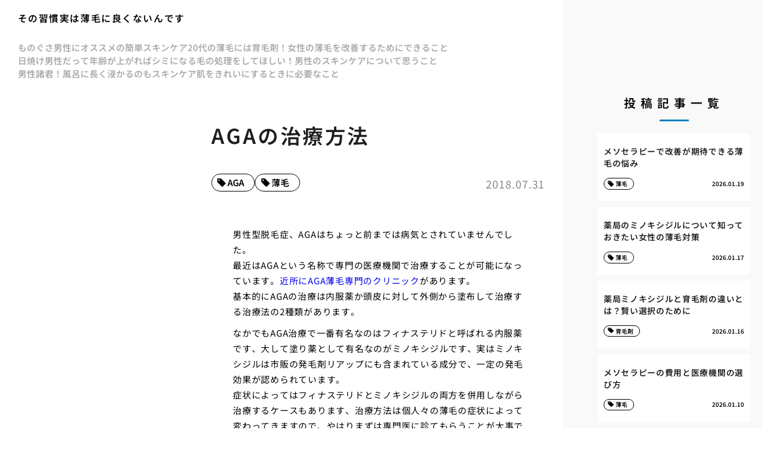

--- FILE ---
content_type: text/html; charset=UTF-8
request_url: https://menskireihada.club/agachiryohoho/
body_size: 15618
content:
<!doctype html>
<html lang="ja">
<head>
  <meta charset="utf-8">
  <meta name="viewport" content="width=device-width, initial-scale=1, viewport-fit=cover">
  <meta name="format-detection" content="telephone=no">
  <title>AGAの治療方法 | その習慣実は薄毛に良くないんです</title>
      <meta name="description" content="男性型脱毛症、AGAはちょっと前までは病気とされていませんでした。 最近はAGAという名称で専門の医療機関で治療することが可能になっています。近所にAGA薄毛専門のクリニックがあります。 基本的にAGAの治療は内服薬か頭...">
  <meta name='robots' content='max-image-preview:large' />
	<style>img:is([sizes="auto" i], [sizes^="auto," i]) { contain-intrinsic-size: 3000px 1500px }</style>
	<style id='classic-theme-styles-inline-css' type='text/css'>
/*! This file is auto-generated */
.wp-block-button__link{color:#fff;background-color:#32373c;border-radius:9999px;box-shadow:none;text-decoration:none;padding:calc(.667em + 2px) calc(1.333em + 2px);font-size:1.125em}.wp-block-file__button{background:#32373c;color:#fff;text-decoration:none}
</style>
<link rel='stylesheet' id='style-css' href='https://menskireihada.club/wp-content/themes/various-satellites/style.css?ver=1.0.5' type='text/css' media='all' />
<link rel='stylesheet' id='custom-css' href='https://menskireihada.club/wp-content/themes/various-satellites/skin/i/style.css?ver=1.0.5' type='text/css' media='all' />
<script type="text/javascript" src="https://menskireihada.club/wp-includes/js/jquery/jquery.min.js?ver=3.7.1" id="jquery-core-js"></script>
<script type="text/javascript" src="https://menskireihada.club/wp-includes/js/jquery/jquery-migrate.min.js?ver=3.4.1" id="jquery-migrate-js"></script>
<link rel="https://api.w.org/" href="https://menskireihada.club/wp-json/" /><link rel="alternate" title="JSON" type="application/json" href="https://menskireihada.club/wp-json/wp/v2/posts/87" /><link rel="canonical" href="https://menskireihada.club/agachiryohoho/" />
<link rel="alternate" title="oEmbed (JSON)" type="application/json+oembed" href="https://menskireihada.club/wp-json/oembed/1.0/embed?url=https%3A%2F%2Fmenskireihada.club%2Fagachiryohoho%2F" />
<link rel="alternate" title="oEmbed (XML)" type="text/xml+oembed" href="https://menskireihada.club/wp-json/oembed/1.0/embed?url=https%3A%2F%2Fmenskireihada.club%2Fagachiryohoho%2F&#038;format=xml" />
<script type="application/ld+json">{
    "@context": "https:\/\/schema.org",
    "@type": "Article",
    "mainEntityOfPage": {
        "@type": "WebPage",
        "@id": "https:\/\/menskireihada.club\/agachiryohoho\/"
    },
    "headline": "AGAの治療方法 | その習慣実は薄毛に良くないんです",
    "description": "男性型脱毛症、AGAはちょっと前までは病気とされていませんでした。 最近はAGAという名称で専門の医療機関で治療することが可能になっています。近所にAGA薄毛専門のクリニックがあります。 基本的にAGAの治療は内服薬か頭...",
    "datePublished": "2018-07-31T14:12:05+09:00",
    "dateModified": "2020-08-27T15:13:35+09:00",
    "image": "",
    "publisher": {
        "@type": "Organization",
        "name": "その習慣実は薄毛に良くないんです",
        "url": "https:\/\/menskireihada.club"
    },
    "author": {
        "@type": "Person",
        "name": "yoshi"
    }
}</script></head>
<body>
<div class="wrapper">
<div class="block1">
  <header class="header">
    <h1 class="header-h1">その習慣実は薄毛に良くないんです</h1>      <button type="button" class="header-button" id="headerBtn"></button>
              <div class="header-menu" id="headerMenu">
          <button type="button" id="headerClose"></button>
          <nav class="menu-menu-1-container"><ul><li id="menu-item-621" class="menu-item menu-item-type-post_type menu-item-object-page menu-item-home menu-item-621"><a href="https://menskireihada.club/">ものぐさ男性にオススメの簡単スキンケア</a></li>
<li id="menu-item-622" class="menu-item menu-item-type-post_type menu-item-object-page menu-item-622"><a href="https://menskireihada.club/k-usuge-2/">20代の薄毛には育毛剤！</a></li>
<li id="menu-item-623" class="menu-item menu-item-type-post_type menu-item-object-page menu-item-623"><a href="https://menskireihada.club/k-jyosei-2/">女性の薄毛を改善するためにできること</a></li>
<li id="menu-item-624" class="menu-item menu-item-type-post_type menu-item-object-page menu-item-624"><a href="https://menskireihada.club/k-simi/">日焼け男性だって年齢が上がればシミになる</a></li>
<li id="menu-item-625" class="menu-item menu-item-type-post_type menu-item-object-page menu-item-625"><a href="https://menskireihada.club/k-ke/">毛の処理をしてほしい！</a></li>
<li id="menu-item-626" class="menu-item menu-item-type-post_type menu-item-object-page menu-item-626"><a href="https://menskireihada.club/k-omou/">男性のスキンケアについて思うこと</a></li>
<li id="menu-item-627" class="menu-item menu-item-type-post_type menu-item-object-page menu-item-627"><a href="https://menskireihada.club/k-huro/">男性諸君！風呂に長く浸かるのもスキンケア</a></li>
<li id="menu-item-628" class="menu-item menu-item-type-post_type menu-item-object-page menu-item-628"><a href="https://menskireihada.club/k-hituyou/">肌をきれいにするときに必要なこと</a></li>
</ul></nav>        </div>
        </header>
  </div>

<div class="block2">
    <main class="main">
    <article class="post">
  
    <div class="post-title">AGAの治療方法</div>

          <div class="post-meta">
        <time class="post-time">2018.07.31</time>
                  <ul class="post-category">
                          <li><a href="https://menskireihada.club/category/aga/">AGA</a></li>
                          <li><a href="https://menskireihada.club/category/thinning-hair/">薄毛</a></li>
                      </ul>
              </div>
    
    <div class="post-content">
      <p>男性型脱毛症、AGAはちょっと前までは病気とされていませんでした。<br />
最近はAGAという名称で専門の医療機関で治療することが可能になっています。<a href="https://aga-lab.jp/market-rate/" target="_blank" rel="noopener noreferrer">近所にAGA薄毛専門のクリニック</a>があります。<br />
基本的にAGAの治療は内服薬か頭皮に対して外側から塗布して治療する治療法の2種類があります。</p>
<p>なかでもAGA治療で一番有名なのはフィナステリドと呼ばれる内服薬です、大して塗り薬として有名なのがミノキシジルです、実はミノキシジルは市販の発毛剤リアップにも含まれている成分で、一定の発毛効果が認められています。<br />
症状によってはフィナステリドとミノキシジルの両方を併用しながら治療するケースもあります、治療方法は個人々の薄毛の症状によって変わってきますので、やはりまずは専門医に診てもらうことが大事です。</p>
<p>なんとなく治療費が高そうな気がしますが、実際のところは月々の費用は4000円くらいと考えておけば大丈夫です、治療自体も早めに始めたほうが効果も早くでますので、薄毛が気になってきたその時にまずは専門医に相談することをおすすめします。</p>
    </div>
  </article>  </main>

      <aside class="sidebar">
          </aside>
  </div>  <div class="side2">
      <div class="recents">
    <h3 class="recents-title sidebar-title">投稿記事一覧</h3>
    <div class="recents-item" id="recents">
              <a href="https://menskireihada.club/25gtr/">
          <h4 class="recents-item-title">メソセラピーで改善が期待できる薄毛の悩み</h4>
          <div class="recents-item-meta">
            <time>2026.01.19</time>
                          <small>薄毛</small>
                      </div>
        </a>
              <a href="https://menskireihada.club/z5mk7/">
          <h4 class="recents-item-title">薬局のミノキシジルについて知っておきたい女性の薄毛対策</h4>
          <div class="recents-item-meta">
            <time>2026.01.17</time>
                          <small>薄毛</small>
                      </div>
        </a>
              <a href="https://menskireihada.club/z9xai/">
          <h4 class="recents-item-title">薬局ミノキシジルと育毛剤の違いとは？賢い選択のために</h4>
          <div class="recents-item-meta">
            <time>2026.01.16</time>
                          <small>育毛剤</small>
                      </div>
        </a>
              <a href="https://menskireihada.club/teng2/">
          <h4 class="recents-item-title">メソセラピーの費用と医療機関の選び方</h4>
          <div class="recents-item-meta">
            <time>2026.01.10</time>
                          <small>薄毛</small>
                      </div>
        </a>
              <a href="https://menskireihada.club/zu4ee/">
          <h4 class="recents-item-title">メソセラピーと他の美容治療との組み合わせ</h4>
          <div class="recents-item-meta">
            <time>2025.12.30</time>
                          <small>知識</small>
                      </div>
        </a>
              <a href="https://menskireihada.club/rp663/">
          <h4 class="recents-item-title">AGA初期脱毛はいつまで続く？期間と量</h4>
          <div class="recents-item-meta">
            <time>2025.12.23</time>
                          <small>AGA</small>
                      </div>
        </a>
              <a href="https://menskireihada.club/qm65z/">
          <h4 class="recents-item-title">AGAサプリはいつやめるべき？治療の出口戦略と維持期</h4>
          <div class="recents-item-meta">
            <time>2025.12.17</time>
                          <small>AGA</small>
                      </div>
        </a>
              <a href="https://menskireihada.club/qbmt6/">
          <h4 class="recents-item-title">僕が経験した初期脱毛のリアルな体験談</h4>
          <div class="recents-item-meta">
            <time>2025.11.22</time>
                          <small>AGA</small>
                      </div>
        </a>
              <a href="https://menskireihada.club/ze2ob/">
          <h4 class="recents-item-title">AGAサプリはいつ飲むのが効果的？正しい飲み方と注意点</h4>
          <div class="recents-item-meta">
            <time>2025.11.20</time>
                          <small>生活</small>
                      </div>
        </a>
              <a href="https://menskireihada.club/fb968/">
          <h4 class="recents-item-title">初期脱毛は効果の証？その仕組みを解説</h4>
          <div class="recents-item-meta">
            <time>2025.11.13</time>
                          <small>AGA</small>
                      </div>
        </a>
              <a href="https://menskireihada.club/rrh2o/">
          <h4 class="recents-item-title">AGA治療で抜け毛が増える初期脱毛とは</h4>
          <div class="recents-item-meta">
            <time>2025.11.04</time>
                          <small>知識</small>
                      </div>
        </a>
              <a href="https://menskireihada.club/y4jjl/">
          <h4 class="recents-item-title">女性の薄毛（FAGA）とサプリ。男性用AGAサプリは飲んでもいい？</h4>
          <div class="recents-item-meta">
            <time>2025.11.02</time>
                          <small>AGA</small>
                      </div>
        </a>
              <a href="https://menskireihada.club/hh7dd/">
          <h4 class="recents-item-title">効果的なAGAサプリの選び方。チェックすべきポイント</h4>
          <div class="recents-item-meta">
            <time>2025.10.31</time>
                          <small>AGA</small>
                      </div>
        </a>
              <a href="https://menskireihada.club/c26m1/">
          <h4 class="recents-item-title">サプリメントだけでAGAは改善する？過度な期待が招くリスク</h4>
          <div class="recents-item-meta">
            <time>2025.10.27</time>
                          <small>AGA</small>
                      </div>
        </a>
              <a href="https://menskireihada.club/x223h/">
          <h4 class="recents-item-title">AGA対策で注目のサプリ成分！ノコギリヤシ・亜鉛・ビタミン</h4>
          <div class="recents-item-meta">
            <time>2025.10.23</time>
                          <small>AGA</small>
                      </div>
        </a>
              <a href="https://menskireihada.club/jxn7j/">
          <h4 class="recents-item-title">AGA治療におけるサプリメントの位置づけとは？補助役としての役割</h4>
          <div class="recents-item-meta">
            <time>2025.10.17</time>
                          <small>知識</small>
                      </div>
        </a>
              <a href="https://menskireihada.club/xmx7d/">
          <h4 class="recents-item-title">AGAサプリと治療薬（フィナステリド等）の併用は効果的か？</h4>
          <div class="recents-item-meta">
            <time>2025.10.15</time>
                          <small>AGA</small>
                      </div>
        </a>
              <a href="https://menskireihada.club/g06gz/">
          <h4 class="recents-item-title">初期脱毛の期間を乗り切るための過ごし方</h4>
          <div class="recents-item-meta">
            <time>2025.10.07</time>
                          <small>生活</small>
                      </div>
        </a>
              <a href="https://menskireihada.club/g91hf/">
          <h4 class="recents-item-title">薄毛対策グッズ費用で選ぶ目安</h4>
          <div class="recents-item-meta">
            <time>2025.09.26</time>
                          <small>未分類</small>
                      </div>
        </a>
              <a href="https://menskireihada.club/qk3bw/">
          <h4 class="recents-item-title">女性薄毛の悩み皮膚科で相談できます</h4>
          <div class="recents-item-meta">
            <time>2025.09.23</time>
                          <small>未分類</small>
                      </div>
        </a>
              <a href="https://menskireihada.club/xx5wm/">
          <h4 class="recents-item-title">女性薄毛治療皮膚科での費用目安</h4>
          <div class="recents-item-meta">
            <time>2025.09.23</time>
                          <small>未分類</small>
                      </div>
        </a>
              <a href="https://menskireihada.club/b68xv/">
          <h4 class="recents-item-title">男性向け女性向け薄毛対策グッズの違い</h4>
          <div class="recents-item-meta">
            <time>2025.09.21</time>
                          <small>未分類</small>
                      </div>
        </a>
              <a href="https://menskireihada.club/i7a65/">
          <h4 class="recents-item-title">薄毛治療を始める前に口コミを読む理由</h4>
          <div class="recents-item-meta">
            <time>2025.09.19</time>
                          <small>未分類</small>
                      </div>
        </a>
              <a href="https://menskireihada.club/j3sk6/">
          <h4 class="recents-item-title">女性薄毛治療皮膚科の診察の流れ</h4>
          <div class="recents-item-meta">
            <time>2025.08.18</time>
                          <small>未分類</small>
                      </div>
        </a>
              <a href="https://menskireihada.club/foeg1/">
          <h4 class="recents-item-title">女性薄毛皮膚科治療成功の秘訣</h4>
          <div class="recents-item-meta">
            <time>2025.08.13</time>
                          <small>未分類</small>
                      </div>
        </a>
              <a href="https://menskireihada.club/sj7h8/">
          <h4 class="recents-item-title">女性薄毛の原因皮膚科での診断方法</h4>
          <div class="recents-item-meta">
            <time>2025.08.08</time>
                          <small>未分類</small>
                      </div>
        </a>
              <a href="https://menskireihada.club/hpz5a/">
          <h4 class="recents-item-title">女性の薄毛皮膚科受診前の準備</h4>
          <div class="recents-item-meta">
            <time>2025.08.05</time>
                          <small>未分類</small>
                      </div>
        </a>
              <a href="https://menskireihada.club/snjiv/">
          <h4 class="recents-item-title">もしも唇が突然腫れたら</h4>
          <div class="recents-item-meta">
            <time>2025.07.31</time>
                          <small>未分類</small>
                      </div>
        </a>
              <a href="https://menskireihada.club/w4xst/">
          <h4 class="recents-item-title">薄毛対策グッズ使い始めるタイミング</h4>
          <div class="recents-item-meta">
            <time>2025.07.31</time>
                          <small>未分類</small>
                      </div>
        </a>
              <a href="https://menskireihada.club/hm8ad/">
          <h4 class="recents-item-title">女性の薄毛治療良い皮膚科選び</h4>
          <div class="recents-item-meta">
            <time>2025.07.25</time>
                          <small>未分類</small>
                      </div>
        </a>
              <a href="https://menskireihada.club/dalt1/">
          <h4 class="recents-item-title">皮膚科でできる女性薄毛治療の種類</h4>
          <div class="recents-item-meta">
            <time>2025.07.18</time>
                          <small>未分類</small>
                      </div>
        </a>
              <a href="https://menskireihada.club/j1lk4/">
          <h4 class="recents-item-title">なぜ女性薄毛は皮膚科医に診せるべきか</h4>
          <div class="recents-item-meta">
            <time>2025.07.08</time>
                          <small>未分類</small>
                      </div>
        </a>
              <a href="https://menskireihada.club/tywz_-ly/">
          <h4 class="recents-item-title">ミノキシジルと妊娠誤情報に注意</h4>
          <div class="recents-item-meta">
            <time>2025.04.27</time>
                          <small>薄毛</small>
                      </div>
        </a>
              <a href="https://menskireihada.club/q-u_hpvs/">
          <h4 class="recents-item-title">心配なら医師へ妊娠中の髪悩み相談</h4>
          <div class="recents-item-meta">
            <time>2025.04.22</time>
                          <small>スキンケア</small>
                      </div>
        </a>
              <a href="https://menskireihada.club/zqlz_-jl/">
          <h4 class="recents-item-title">髪質に合うボリュームケアシャンプー選び</h4>
          <div class="recents-item-meta">
            <time>2025.04.20</time>
                          <small>AGA</small>
                      </div>
        </a>
              <a href="https://menskireihada.club/gum-ar_e/">
          <h4 class="recents-item-title">前髪カバー術かっこいい髪型とは</h4>
          <div class="recents-item-meta">
            <time>2025.04.12</time>
                          <small>AGA</small>
                      </div>
        </a>
              <a href="https://menskireihada.club/bnsi-_fn/">
          <h4 class="recents-item-title">プロペシア服用のベストタイミングは</h4>
          <div class="recents-item-meta">
            <time>2025.04.12</time>
                          <small>かつら</small>
                      </div>
        </a>
              <a href="https://menskireihada.club/e-_ixo-d/">
          <h4 class="recents-item-title">円形状に抜ける円形脱毛症の真実</h4>
          <div class="recents-item-meta">
            <time>2025.04.10</time>
                          <small>スキンケア</small>
                      </div>
        </a>
              <a href="https://menskireihada.club/__qrbd-a/">
          <h4 class="recents-item-title">薄毛は個性だ五十代からの心の持ち方</h4>
          <div class="recents-item-meta">
            <time>2025.04.07</time>
                          <small>かつら</small>
                      </div>
        </a>
              <a href="https://menskireihada.club/zsj-_lma/">
          <h4 class="recents-item-title">プロペシアの正しい服用方法と用量</h4>
          <div class="recents-item-meta">
            <time>2025.04.05</time>
                          <small>薄毛</small>
                      </div>
        </a>
              <a href="https://menskireihada.club/tq-rjs_e/">
          <h4 class="recents-item-title">白髪と薄毛の関係ホントのところ</h4>
          <div class="recents-item-meta">
            <time>2025.03.07</time>
                          <small>AGA</small>
                      </div>
        </a>
              <a href="https://menskireihada.club/fnsa_dwx/">
          <h4 class="recents-item-title">プロペシアとフィナステリド錠の違い</h4>
          <div class="recents-item-meta">
            <time>2025.01.31</time>
                          <small>薄毛</small>
                      </div>
        </a>
              <a href="https://menskireihada.club/or-uzn_w/">
          <h4 class="recents-item-title">薄毛対策スピロノラクトンの働き</h4>
          <div class="recents-item-meta">
            <time>2025.01.27</time>
                          <small>AGA</small>
                      </div>
        </a>
              <a href="https://menskireihada.club/o-_sqxrt/">
          <h4 class="recents-item-title">男性ホルモン影響受けやすいタイプ</h4>
          <div class="recents-item-meta">
            <time>2025.01.21</time>
                          <small>薄毛</small>
                      </div>
        </a>
              <a href="https://menskireihada.club/c-dd-_vv/">
          <h4 class="recents-item-title">広いおでこは生まれつき？見分け方</h4>
          <div class="recents-item-meta">
            <time>2025.01.18</time>
                          <small>薄毛</small>
                      </div>
        </a>
              <a href="https://menskireihada.club/nq_aaqz/">
          <h4 class="recents-item-title">生え際チェックＡＧＡのサインかも</h4>
          <div class="recents-item-meta">
            <time>2024.12.18</time>
                          <small>AGA</small>
                      </div>
        </a>
              <a href="https://menskireihada.club/cfpo-qv_/">
          <h4 class="recents-item-title">６０代から始める健やか頭皮ケア</h4>
          <div class="recents-item-meta">
            <time>2024.12.06</time>
                          <small>AGA</small>
                      </div>
        </a>
              <a href="https://menskireihada.club/w-gcn_oe/">
          <h4 class="recents-item-title">分け目の悩み気にしない心の持ちよう</h4>
          <div class="recents-item-meta">
            <time>2024.11.30</time>
                          <small>かつら</small>
                      </div>
        </a>
              <a href="https://menskireihada.club/y_mcsi-y/">
          <h4 class="recents-item-title">塗り薬の注意点頭皮トラブルなど</h4>
          <div class="recents-item-meta">
            <time>2024.11.16</time>
                          <small>AGA</small>
                      </div>
        </a>
              <a href="https://menskireihada.club/duas-_-j/">
          <h4 class="recents-item-title">成長因子で促す髪の再生力</h4>
          <div class="recents-item-meta">
            <time>2024.11.02</time>
                          <small>抜け毛</small>
                      </div>
        </a>
              <a href="https://menskireihada.club/nhcq_mhu/">
          <h4 class="recents-item-title">避けられない加齢と髪の変化</h4>
          <div class="recents-item-meta">
            <time>2024.10.24</time>
                          <small>薄毛</small>
                      </div>
        </a>
              <a href="https://menskireihada.club/uhu-_ooa/">
          <h4 class="recents-item-title">ボリュームを引き出すシャンプー術と乾かし方</h4>
          <div class="recents-item-meta">
            <time>2024.10.20</time>
                          <small>AGA</small>
                      </div>
        </a>
              <a href="https://menskireihada.club/qtrqa-s_/">
          <h4 class="recents-item-title">髪悩みカバー剤選び方と注意点</h4>
          <div class="recents-item-meta">
            <time>2024.10.12</time>
                          <small>かつら</small>
                      </div>
        </a>
              <a href="https://menskireihada.club/s-_zyixw/">
          <h4 class="recents-item-title">体毛濃いと薄毛？俗説の真偽</h4>
          <div class="recents-item-meta">
            <time>2024.09.19</time>
                          <small>かつら</small>
                      </div>
        </a>
              <a href="https://menskireihada.club/uqji-n_t/">
          <h4 class="recents-item-title">広いおでこは魅力？コンプレックス克服</h4>
          <div class="recents-item-meta">
            <time>2024.08.20</time>
                          <small>スキンケア</small>
                      </div>
        </a>
              <a href="https://menskireihada.club/xsvd_y-e/">
          <h4 class="recents-item-title">抜け毛増加は効いてるサイン？</h4>
          <div class="recents-item-meta">
            <time>2024.08.10</time>
                          <small>AGA</small>
                      </div>
        </a>
              <a href="https://menskireihada.club/ogpn-qv_/">
          <h4 class="recents-item-title">薄毛対策は健康寿命への意識から</h4>
          <div class="recents-item-meta">
            <time>2024.07.25</time>
                          <small>AGA</small>
                      </div>
        </a>
              <a href="https://menskireihada.club/agolxu_/">
          <h4 class="recents-item-title">勇気を出してＡＧＡ無料相談体験記</h4>
          <div class="recents-item-meta">
            <time>2024.07.19</time>
                          <small>AGA</small>
                      </div>
        </a>
              <a href="https://menskireihada.club/gflbj_lk/">
          <h4 class="recents-item-title">薄毛になりやすい人がすべきこと</h4>
          <div class="recents-item-meta">
            <time>2024.07.12</time>
                          <small>抜け毛</small>
                      </div>
        </a>
              <a href="https://menskireihada.club/ayqsk-_l/">
          <h4 class="recents-item-title">健やか髪への道頭皮環境の基本</h4>
          <div class="recents-item-meta">
            <time>2024.07.11</time>
                          <small>薄毛</small>
                      </div>
        </a>
              <a href="https://menskireihada.club/z-axqro_/">
          <h4 class="recents-item-title">育毛剤スプレーと増毛剤の違い解説</h4>
          <div class="recents-item-meta">
            <time>2024.07.02</time>
                          <small>AGA</small>
                      </div>
        </a>
              <a href="https://menskireihada.club/ieeaizz_/">
          <h4 class="recents-item-title">専門家が語る６０代男性の薄毛ケア</h4>
          <div class="recents-item-meta">
            <time>2024.06.15</time>
                          <small>AGA</small>
                      </div>
        </a>
              <a href="https://menskireihada.club/kmmm_pvu/">
          <h4 class="recents-item-title">ハリコシ髪へ導くシャンプー成分</h4>
          <div class="recents-item-meta">
            <time>2024.06.10</time>
                          <small>AGA</small>
                      </div>
        </a>
              <a href="https://menskireihada.club/l_azd-fq/">
          <h4 class="recents-item-title">ゴールはどこ？ＡＧＡ治療の期間設定</h4>
          <div class="recents-item-meta">
            <time>2024.05.29</time>
                          <small>AGA</small>
                      </div>
        </a>
              <a href="https://menskireihada.club/qxg_naz/">
          <h4 class="recents-item-title">前髪スタイリングでおでこカバー術</h4>
          <div class="recents-item-meta">
            <time>2024.04.11</time>
                          <small>AGA</small>
                      </div>
        </a>
              <a href="https://menskireihada.club/w-ssqecb_/">
          <h4 class="recents-item-title">ＡＧＡ発症宣告その後の向き合い方</h4>
          <div class="recents-item-meta">
            <time>2024.03.29</time>
                          <small>抜け毛</small>
                      </div>
        </a>
              <a href="https://menskireihada.club/dpju-_cr/">
          <h4 class="recents-item-title">薄毛でも安心ヘアカラー選びのコツ</h4>
          <div class="recents-item-meta">
            <time>2024.03.27</time>
                          <small>かつら</small>
                      </div>
        </a>
              <a href="https://menskireihada.club/br-cru_j/">
          <h4 class="recents-item-title">無料相談で必ず聞きたいＡＧＡ質問集</h4>
          <div class="recents-item-meta">
            <time>2024.03.26</time>
                          <small>AGA</small>
                      </div>
        </a>
              <a href="https://menskireihada.club/dy_nh-ue/">
          <h4 class="recents-item-title">６０代薄毛悩みを受け入れる心の持ち方</h4>
          <div class="recents-item-meta">
            <time>2024.03.16</time>
                          <small>AGA</small>
                      </div>
        </a>
              <a href="https://menskireihada.club/xd-geexz_/">
          <h4 class="recents-item-title">賢く活用ＡＧＡ無料相談のポイント</h4>
          <div class="recents-item-meta">
            <time>2024.03.13</time>
                          <small>AGA</small>
                      </div>
        </a>
              <a href="https://menskireihada.club/yi_fddi/">
          <h4 class="recents-item-title">ＤＨＴ抑制は専門医への相談から</h4>
          <div class="recents-item-meta">
            <time>2024.03.12</time>
                          <small>かつら</small>
                      </div>
        </a>
              <a href="https://menskireihada.club/ba_i-oja/">
          <h4 class="recents-item-title">女性薄毛治療薬スピロノラクトン解説</h4>
          <div class="recents-item-meta">
            <time>2024.03.03</time>
                          <small>抜け毛</small>
                      </div>
        </a>
              <a href="https://menskireihada.club/jcx-j_ka/">
          <h4 class="recents-item-title">五十代からのＡＧＡ治療その効果と現実</h4>
          <div class="recents-item-meta">
            <time>2024.02.27</time>
                          <small>抜け毛</small>
                      </div>
        </a>
              <a href="https://menskireihada.club/kuka_hy/">
          <h4 class="recents-item-title">ＡＧＡ無料相談の次どうする？</h4>
          <div class="recents-item-meta">
            <time>2024.02.23</time>
                          <small>AGA</small>
                      </div>
        </a>
              <a href="https://menskireihada.club/cunumz-_/">
          <h4 class="recents-item-title">脱毛症初期サインを見逃さない方法</h4>
          <div class="recents-item-meta">
            <time>2024.02.07</time>
                          <small>薄毛</small>
                      </div>
        </a>
              <a href="https://menskireihada.club/w-lbrq_y/">
          <h4 class="recents-item-title">初期脱毛？それともただの抜け毛？</h4>
          <div class="recents-item-meta">
            <time>2023.12.24</time>
                          <small>AGA</small>
                      </div>
        </a>
              <a href="https://menskireihada.club/nrlnh_sy/">
          <h4 class="recents-item-title">五十代男性の髪悩み主な原因とは</h4>
          <div class="recents-item-meta">
            <time>2023.12.21</time>
                          <small>スキンケア</small>
                      </div>
        </a>
              <a href="https://menskireihada.club/p_ebmte/">
          <h4 class="recents-item-title">妊娠計画中ミノキシジルいつやめる？</h4>
          <div class="recents-item-meta">
            <time>2023.12.08</time>
                          <small>かつら</small>
                      </div>
        </a>
              <a href="https://menskireihada.club/yzsmuhc-_/">
          <h4 class="recents-item-title">デメリットを知り賢く治療と向き合う</h4>
          <div class="recents-item-meta">
            <time>2023.12.05</time>
                          <small>AGA</small>
                      </div>
        </a>
              <a href="https://menskireihada.club/mylk_aj/">
          <h4 class="recents-item-title">睡眠とストレス管理髪への影響力</h4>
          <div class="recents-item-meta">
            <time>2023.11.05</time>
                          <small>AGA</small>
                      </div>
        </a>
              <a href="https://menskireihada.club/pqi_-cfo/">
          <h4 class="recents-item-title">髪を守る予防という考え方を知る</h4>
          <div class="recents-item-meta">
            <time>2023.11.02</time>
                          <small>薄毛</small>
                      </div>
        </a>
              <a href="https://menskireihada.club/cs_if-nx/">
          <h4 class="recents-item-title">ヘアカラーは薄毛を悪化させる？</h4>
          <div class="recents-item-meta">
            <time>2023.10.27</time>
                          <small>薄毛</small>
                      </div>
        </a>
              <a href="https://menskireihada.club/meg_-mrl/">
          <h4 class="recents-item-title">不安を乗り越える初期脱毛との向き合い方</h4>
          <div class="recents-item-meta">
            <time>2023.10.08</time>
                          <small>薄毛</small>
                      </div>
        </a>
              <a href="https://menskireihada.club/trouxy-i_/">
          <h4 class="recents-item-title">髪悩み解決？スピロノラクトンの効果</h4>
          <div class="recents-item-meta">
            <time>2023.10.03</time>
                          <small>薄毛</small>
                      </div>
        </a>
              <a href="https://menskireihada.club/xtlq_z-w/">
          <h4 class="recents-item-title">治療継続のストレス精神的な負担</h4>
          <div class="recents-item-meta">
            <time>2023.10.02</time>
                          <small>かつら</small>
                      </div>
        </a>
              <a href="https://menskireihada.club/co_adzty/">
          <h4 class="recents-item-title">自然に見せる増毛剤の使い方テク</h4>
          <div class="recents-item-meta">
            <time>2023.09.23</time>
                          <small>抜け毛</small>
                      </div>
        </a>
              <a href="https://menskireihada.club/r-skr_tc/">
          <h4 class="recents-item-title">白髪が増えたらはげるは迷信？</h4>
          <div class="recents-item-meta">
            <time>2023.09.20</time>
                          <small>AGA</small>
                      </div>
        </a>
              <a href="https://menskireihada.club/q-anyggw_/">
          <h4 class="recents-item-title">中年期以降のＡＧＡとその割合</h4>
          <div class="recents-item-meta">
            <time>2023.09.04</time>
                          <small>スキンケア</small>
                      </div>
        </a>
              <a href="https://menskireihada.club/oou_nugr/">
          <h4 class="recents-item-title">分け目が目立つのはなぜ？原因を探る</h4>
          <div class="recents-item-meta">
            <time>2023.08.28</time>
                          <small>スキンケア</small>
                      </div>
        </a>
              <a href="https://menskireihada.club/yqp_v-xv/">
          <h4 class="recents-item-title">生活習慣で見抜く薄毛リスク</h4>
          <div class="recents-item-meta">
            <time>2023.08.01</time>
                          <small>抜け毛</small>
                      </div>
        </a>
              <a href="https://menskireihada.club/akyf-p_q/">
          <h4 class="recents-item-title">スプレーは応急処置？根本対策とは</h4>
          <div class="recents-item-meta">
            <time>2023.07.31</time>
                          <small>AGA</small>
                      </div>
        </a>
              <a href="https://menskireihada.club/h_-sdciy/">
          <h4 class="recents-item-title">おでこの後退ＡＧＡの可能性を考える</h4>
          <div class="recents-item-meta">
            <time>2023.07.12</time>
                          <small>スキンケア</small>
                      </div>
        </a>
              <a href="https://menskireihada.club/mf-fnd_l/">
          <h4 class="recents-item-title">ＤＨＴ抑制自己判断は危険な理由</h4>
          <div class="recents-item-meta">
            <time>2023.07.09</time>
                          <small>薄毛</small>
                      </div>
        </a>
              <a href="https://menskireihada.club/_usmzsu/">
          <h4 class="recents-item-title">ＡＧＡ発症率データとどう向き合う</h4>
          <div class="recents-item-meta">
            <time>2023.07.03</time>
                          <small>かつら</small>
                      </div>
        </a>
              <a href="https://menskireihada.club/jqkx-_hr/">
          <h4 class="recents-item-title">瞬間ボリュームアップ増毛剤の仕組み</h4>
          <div class="recents-item-meta">
            <time>2023.06.27</time>
                          <small>かつら</small>
                      </div>
        </a>
              <a href="https://menskireihada.club/bzj_yi-y/">
          <h4 class="recents-item-title">未来の予測ＡＧＡ発症率の推移</h4>
          <div class="recents-item-meta">
            <time>2023.05.10</time>
                          <small>スキンケア</small>
                      </div>
        </a>
              <a href="https://menskireihada.club/kwzsw-_v/">
          <h4 class="recents-item-title">生活習慣改善でＤＨＴをコントロール？</h4>
          <div class="recents-item-meta">
            <time>2023.04.28</time>
                          <small>スキンケア</small>
                      </div>
        </a>
              <a href="https://menskireihada.club/w_-iufzf/">
          <h4 class="recents-item-title">睡眠とストレス頭皮への影響は</h4>
          <div class="recents-item-meta">
            <time>2023.03.28</time>
                          <small>スキンケア</small>
                      </div>
        </a>
              <a href="https://menskireihada.club/rlwffw-_/">
          <h4 class="recents-item-title">ミノキシジル外用薬でも妊娠中はダメ？</h4>
          <div class="recents-item-meta">
            <time>2023.03.11</time>
                          <small>スキンケア</small>
                      </div>
        </a>
              <a href="https://menskireihada.club/qob-pq_/">
          <h4 class="recents-item-title">頭皮ケアも忘れずにスプレー利用術</h4>
          <div class="recents-item-meta">
            <time>2023.03.07</time>
                          <small>スキンケア</small>
                      </div>
        </a>
              <a href="https://menskireihada.club/qv_rf-mx/">
          <h4 class="recents-item-title">髪型で印象チェンジ五十代薄毛カバー術</h4>
          <div class="recents-item-meta">
            <time>2023.03.05</time>
                          <small>AGA</small>
                      </div>
        </a>
              <a href="https://menskireihada.club/h-ekhbbx_/">
          <h4 class="recents-item-title">遺伝と薄毛気になる関係性</h4>
          <div class="recents-item-meta">
            <time>2023.03.03</time>
                          <small>AGA</small>
                      </div>
        </a>
              <a href="https://menskireihada.club/un-iqn_u/">
          <h4 class="recents-item-title">プロペシア服用は医師の指示に従う</h4>
          <div class="recents-item-meta">
            <time>2023.03.03</time>
                          <small>かつら</small>
                      </div>
        </a>
              <a href="https://menskireihada.club/_tved-ig/">
          <h4 class="recents-item-title">頭皮トラブルが招く女性の抜け毛</h4>
          <div class="recents-item-meta">
            <time>2023.02.20</time>
                          <small>抜け毛</small>
                      </div>
        </a>
              <a href="https://menskireihada.club/t-cltk_g/">
          <h4 class="recents-item-title">前髪の悩みその原因を探る</h4>
          <div class="recents-item-meta">
            <time>2023.02.18</time>
                          <small>AGA</small>
                      </div>
        </a>
              <a href="https://menskireihada.club/i-dj_jmq/">
          <h4 class="recents-item-title">毛髪再生医療安全への取り組み</h4>
          <div class="recents-item-meta">
            <time>2023.02.18</time>
                          <small>スキンケア</small>
                      </div>
        </a>
              <a href="https://menskireihada.club/v-lodg_e/">
          <h4 class="recents-item-title">プロペシアとはＡＧＡ治療薬の基本</h4>
          <div class="recents-item-meta">
            <time>2023.01.07</time>
                          <small>スキンケア</small>
                      </div>
        </a>
              <a href="https://menskireihada.club/ui_dlori/">
          <h4 class="recents-item-title">専門家解説白髪と薄毛の関連性</h4>
          <div class="recents-item-meta">
            <time>2023.01.06</time>
                          <small>AGA</small>
                      </div>
        </a>
              <a href="https://menskireihada.club/qf-hhkhd_/">
          <h4 class="recents-item-title">若者の悩みＡＧＡ発症の現実</h4>
          <div class="recents-item-meta">
            <time>2023.01.04</time>
                          <small>抜け毛</small>
                      </div>
        </a>
              <a href="https://menskireihada.club/kv_xxqss/">
          <h4 class="recents-item-title">分け目から広がる薄毛ＡＧＡの可能性</h4>
          <div class="recents-item-meta">
            <time>2022.12.28</time>
                          <small>かつら</small>
                      </div>
        </a>
              <a href="https://menskireihada.club/eqpsux-u_/">
          <h4 class="recents-item-title">美容師が教える薄毛向けカラー術</h4>
          <div class="recents-item-meta">
            <time>2022.12.13</time>
                          <small>AGA</small>
                      </div>
        </a>
              <a href="https://menskireihada.club/f_tgslua/">
          <h4 class="recents-item-title">食事が髪を作る栄養不足のサイン</h4>
          <div class="recents-item-meta">
            <time>2022.11.19</time>
                          <small>かつら</small>
                      </div>
        </a>
              <a href="https://menskireihada.club/rzt_nz-f/">
          <h4 class="recents-item-title">もしかしてＡＧＡ？発症疑いの確認点</h4>
          <div class="recents-item-meta">
            <time>2022.11.16</time>
                          <small>AGA</small>
                      </div>
        </a>
              <a href="https://menskireihada.club/cu_eq-vo/">
          <h4 class="recents-item-title">ＡＧＡ発症リスク遺伝以外の要因</h4>
          <div class="recents-item-meta">
            <time>2022.10.18</time>
                          <small>かつら</small>
                      </div>
        </a>
              <a href="https://menskireihada.club/d_-wvtot/">
          <h4 class="recents-item-title">薄毛をカバーするカラーテクニック</h4>
          <div class="recents-item-meta">
            <time>2022.09.29</time>
                          <small>かつら</small>
                      </div>
        </a>
              <a href="https://menskireihada.club/vj_-gtyz/">
          <h4 class="recents-item-title">頭皮状態でわかる抜け毛サイン</h4>
          <div class="recents-item-meta">
            <time>2022.09.22</time>
                          <small>スキンケア</small>
                      </div>
        </a>
              <a href="https://menskireihada.club/m_hz-nlw/">
          <h4 class="recents-item-title">ＡＧＡ発症予防はできるのか？</h4>
          <div class="recents-item-meta">
            <time>2022.09.14</time>
                          <small>スキンケア</small>
                      </div>
        </a>
              <a href="https://menskireihada.club/yu-in_hj/">
          <h4 class="recents-item-title">薄毛悩みとヘアカラー体験談</h4>
          <div class="recents-item-meta">
            <time>2022.09.08</time>
                          <small>スキンケア</small>
                      </div>
        </a>
              <a href="https://menskireihada.club/fvvkke-_/">
          <h4 class="recents-item-title">何が原因？私の薄毛悩み解決への糸口</h4>
          <div class="recents-item-meta">
            <time>2022.08.21</time>
                          <small>薄毛</small>
                      </div>
        </a>
              <a href="https://menskireihada.club/jk_lja-b/">
          <h4 class="recents-item-title">食生活改善から始める薄毛対策</h4>
          <div class="recents-item-meta">
            <time>2022.07.08</time>
                          <small>かつら</small>
                      </div>
        </a>
              <a href="https://menskireihada.club/hx_ire-j/">
          <h4 class="recents-item-title">ＡＧＡはいつ始まる？発症の仕組み</h4>
          <div class="recents-item-meta">
            <time>2022.05.23</time>
                          <small>抜け毛</small>
                      </div>
        </a>
              <a href="https://menskireihada.club/ejlrn-_p/">
          <h4 class="recents-item-title">私の頭皮改革健やか環境への道</h4>
          <div class="recents-item-meta">
            <time>2022.05.19</time>
                          <small>AGA</small>
                      </div>
        </a>
              <a href="https://menskireihada.club/q_ci-fzu/">
          <h4 class="recents-item-title">夫が使用中妊娠への影響は？</h4>
          <div class="recents-item-meta">
            <time>2022.05.09</time>
                          <small>AGA</small>
                      </div>
        </a>
              <a href="https://menskireihada.club/s-gncri_/">
          <h4 class="recents-item-title">内服薬の効果実感までの道のり</h4>
          <div class="recents-item-meta">
            <time>2022.05.04</time>
                          <small>AGA</small>
                      </div>
        </a>
              <a href="https://menskireihada.club/fd-hxd_a/">
          <h4 class="recents-item-title">白髪も薄毛も私の悩みと向き合い方</h4>
          <div class="recents-item-meta">
            <time>2022.05.03</time>
                          <small>AGA</small>
                      </div>
        </a>
              <a href="https://menskireihada.club/dnzfsrm-_/">
          <h4 class="recents-item-title">男性の薄毛代表格ＡＧＡとは何か</h4>
          <div class="recents-item-meta">
            <time>2022.04.17</time>
                          <small>AGA</small>
                      </div>
        </a>
              <a href="https://menskireihada.club/cgi_-siz/">
          <h4 class="recents-item-title">ミノキシジル内服薬と妊娠リスク</h4>
          <div class="recents-item-meta">
            <time>2022.04.03</time>
                          <small>薄毛</small>
                      </div>
        </a>
              <a href="https://menskireihada.club/pcmhdu-_/">
          <h4 class="recents-item-title">急な外出も安心私の増毛剤体験</h4>
          <div class="recents-item-meta">
            <time>2022.03.13</time>
                          <small>薄毛</small>
                      </div>
        </a>
              <a href="https://menskireihada.club/dv_pl-ae/">
          <h4 class="recents-item-title">後悔しないＡＧＡ相談前の準備リスト</h4>
          <div class="recents-item-meta">
            <time>2022.02.22</time>
                          <small>AGA</small>
                      </div>
        </a>
              <a href="https://menskireihada.club/rahno-kz_/">
          <h4 class="recents-item-title">女性向けふんわり髪シャンプーの基本</h4>
          <div class="recents-item-meta">
            <time>2022.01.14</time>
                          <small>AGA</small>
                      </div>
        </a>
              <a href="https://menskireihada.club/wcbk_-bd/">
          <h4 class="recents-item-title">プロペシア服用で守るべき注意点</h4>
          <div class="recents-item-meta">
            <time>2022.01.10</time>
                          <small>抜け毛</small>
                      </div>
        </a>
              <a href="https://menskireihada.club/qv-_fnrw/">
          <h4 class="recents-item-title">治療期間と費用のリアルな関係</h4>
          <div class="recents-item-meta">
            <time>2022.01.09</time>
                          <small>AGA</small>
                      </div>
        </a>
              <a href="https://menskireihada.club/u-_wxcco/">
          <h4 class="recents-item-title">ＡＧＡ無料相談はこんな流れだった</h4>
          <div class="recents-item-meta">
            <time>2022.01.04</time>
                          <small>AGA</small>
                      </div>
        </a>
              <a href="https://menskireihada.club/f_atzc-t/">
          <h4 class="recents-item-title">正しいヘアケア自分でできる頭皮環境改善</h4>
          <div class="recents-item-meta">
            <time>2021.12.21</time>
                          <small>抜け毛</small>
                      </div>
        </a>
              <a href="https://menskireihada.club/luz-_vhs/">
          <h4 class="recents-item-title">プロペシアを飲み忘れた際の対処法</h4>
          <div class="recents-item-meta">
            <time>2021.11.30</time>
                          <small>AGA</small>
                      </div>
        </a>
              <a href="https://menskireihada.club/u_au-egz/">
          <h4 class="recents-item-title">還暦からの挑戦薄毛と向き合った日々</h4>
          <div class="recents-item-meta">
            <time>2021.11.09</time>
                          <small>AGA</small>
                      </div>
        </a>
              <a href="https://menskireihada.club/xvjixs_n/">
          <h4 class="recents-item-title">若くても油断禁物ＡＧＡ発症年齢</h4>
          <div class="recents-item-meta">
            <time>2021.11.06</time>
                          <small>スキンケア</small>
                      </div>
        </a>
              <a href="https://menskireihada.club/nk_mk-ai/">
          <h4 class="recents-item-title">妊娠授乳期にできる薄毛セルフケア</h4>
          <div class="recents-item-meta">
            <time>2021.10.27</time>
                          <small>抜け毛</small>
                      </div>
        </a>
              <a href="https://menskireihada.club/lgq-jly_/">
          <h4 class="recents-item-title">ストレス社会と女性の薄毛問題</h4>
          <div class="recents-item-meta">
            <time>2021.10.25</time>
                          <small>AGA</small>
                      </div>
        </a>
              <a href="https://menskireihada.club/qenjc-k_/">
          <h4 class="recents-item-title">前頭部薄毛治療という選択肢</h4>
          <div class="recents-item-meta">
            <time>2021.10.14</time>
                          <small>AGA</small>
                      </div>
        </a>
              <a href="https://menskireihada.club/rm-h_fwb/">
          <h4 class="recents-item-title">頭皮の炎症が招く脂漏性脱毛症ケア</h4>
          <div class="recents-item-meta">
            <time>2021.10.05</time>
                          <small>薄毛</small>
                      </div>
        </a>
              <a href="https://menskireihada.club/v_zbcm-a/">
          <h4 class="recents-item-title">薄毛に優しいヘアカラーの種類</h4>
          <div class="recents-item-meta">
            <time>2021.09.11</time>
                          <small>薄毛</small>
                      </div>
        </a>
              <a href="https://menskireihada.club/bseldh-_/">
          <h4 class="recents-item-title">白髪まじりの薄毛向け髪型選び</h4>
          <div class="recents-item-meta">
            <time>2021.08.28</time>
                          <small>AGA</small>
                      </div>
        </a>
              <a href="https://menskireihada.club/m_m-oanr/">
          <h4 class="recents-item-title">病気や薬も？見逃せない薄毛の背景</h4>
          <div class="recents-item-meta">
            <time>2021.08.20</time>
                          <small>スキンケア</small>
                      </div>
        </a>
              <a href="https://menskireihada.club/zou-yyc_/">
          <h4 class="recents-item-title">自分でできる前髪ケアの基本</h4>
          <div class="recents-item-meta">
            <time>2021.08.08</time>
                          <small>AGA</small>
                      </div>
        </a>
              <a href="https://menskireihada.club/dtn_kwgs/">
          <h4 class="recents-item-title">ＡＧＡ治療費用の現実と負担感</h4>
          <div class="recents-item-meta">
            <time>2021.08.01</time>
                          <small>抜け毛</small>
                      </div>
        </a>
              <a href="https://menskireihada.club/zbqc-k_h/">
          <h4 class="recents-item-title">ＡＧＡ治療開始後の抜け毛増加とは</h4>
          <div class="recents-item-meta">
            <time>2021.07.30</time>
                          <small>かつら</small>
                      </div>
        </a>
              <a href="https://menskireihada.club/d-jopqxq_/">
          <h4 class="recents-item-title">終わりが見えない？治療期間の悩み</h4>
          <div class="recents-item-meta">
            <time>2021.07.27</time>
                          <small>スキンケア</small>
                      </div>
        </a>
              <a href="https://menskireihada.club/q_-fpkqr/">
          <h4 class="recents-item-title">女性の髪悩み多様な薄毛の要因</h4>
          <div class="recents-item-meta">
            <time>2021.07.26</time>
                          <small>抜け毛</small>
                      </div>
        </a>
              <a href="https://menskireihada.club/e_-lbhtw/">
          <h4 class="recents-item-title">気になる白髪と薄毛それぞれの原因</h4>
          <div class="recents-item-meta">
            <time>2021.07.06</time>
                          <small>AGA</small>
                      </div>
        </a>
              <a href="https://menskireihada.club/wu_h-vma/">
          <h4 class="recents-item-title">ＰＲＰ療法自らの力で毛髪再生</h4>
          <div class="recents-item-meta">
            <time>2021.06.23</time>
                          <small>スキンケア</small>
                      </div>
        </a>
              <a href="https://menskireihada.club/p-blh_pj/">
          <h4 class="recents-item-title">自分で確認薄毛危険度チェック法</h4>
          <div class="recents-item-meta">
            <time>2021.06.08</time>
                          <small>AGA</small>
                      </div>
        </a>
              <a href="https://menskireihada.club/u-ihz_cv/">
          <h4 class="recents-item-title">ＡＧＡ無料相談で知る第一歩</h4>
          <div class="recents-item-meta">
            <time>2021.06.07</time>
                          <small>AGA</small>
                      </div>
        </a>
              <a href="https://menskireihada.club/oi_-nufu/">
          <h4 class="recents-item-title">薄毛と向き合う五十代私の経験談</h4>
          <div class="recents-item-meta">
            <time>2021.05.27</time>
                          <small>スキンケア</small>
                      </div>
        </a>
              <a href="https://menskireihada.club/kykwsk-_/">
          <h4 class="recents-item-title">プロ直伝分け目をぼかすスタイリング</h4>
          <div class="recents-item-meta">
            <time>2021.05.26</time>
                          <small>薄毛</small>
                      </div>
        </a>
              <a href="https://menskireihada.club/y-onf_ge/">
          <h4 class="recents-item-title">頭皮硬いと危険？よくある誤解</h4>
          <div class="recents-item-meta">
            <time>2021.04.19</time>
                          <small>スキンケア</small>
                      </div>
        </a>
              <a href="https://menskireihada.club/jm-l_amd/">
          <h4 class="recents-item-title">６０代男性薄毛の原因と向き合い方</h4>
          <div class="recents-item-meta">
            <time>2021.03.14</time>
                          <small>AGA</small>
                      </div>
        </a>
              <a href="https://menskireihada.club/q-btteuu_/">
          <h4 class="recents-item-title">ＡＧＡ治療続けるための心の持ち方</h4>
          <div class="recents-item-meta">
            <time>2021.02.20</time>
                          <small>AGA</small>
                      </div>
        </a>
              <a href="https://menskireihada.club/lfv-unrk_/">
          <h4 class="recents-item-title">自分の脱毛タイプを知り専門家へ相談</h4>
          <div class="recents-item-meta">
            <time>2021.02.10</time>
                          <small>抜け毛</small>
                      </div>
        </a>
              <a href="https://menskireihada.club/_-rwkgkr/">
          <h4 class="recents-item-title">髪を縛るとなりやすい牽引性脱毛症</h4>
          <div class="recents-item-meta">
            <time>2021.01.29</time>
                          <small>かつら</small>
                      </div>
        </a>
              <a href="https://menskireihada.club/k-_dwukz/">
          <h4 class="recents-item-title">妊婦さんは注意ミノキシジル使用の危険</h4>
          <div class="recents-item-meta">
            <time>2020.12.27</time>
                          <small>抜け毛</small>
                      </div>
        </a>
              <a href="https://menskireihada.club/jrhm_-qw/">
          <h4 class="recents-item-title">広いおでこは個性？薄毛との違い</h4>
          <div class="recents-item-meta">
            <time>2020.12.12</time>
                          <small>AGA</small>
                      </div>
        </a>
              <a href="https://menskireihada.club/jirb_-oy/">
          <h4 class="recents-item-title">おでこ広め男性に似合う髪型選び</h4>
          <div class="recents-item-meta">
            <time>2020.11.30</time>
                          <small>かつら</small>
                      </div>
        </a>
              <a href="https://menskireihada.club/b_gpvo-w/">
          <h4 class="recents-item-title">夢じゃない？毛髪再生医療の現在地</h4>
          <div class="recents-item-meta">
            <time>2020.11.11</time>
                          <small>AGA</small>
                      </div>
        </a>
              <a href="https://menskireihada.club/bv_dvwbd/">
          <h4 class="recents-item-title">専門医が語るスピロノラクトン治療</h4>
          <div class="recents-item-meta">
            <time>2020.11.05</time>
                          <small>AGA</small>
                      </div>
        </a>
              <a href="https://menskireihada.club/i-ewcia_/">
          <h4 class="recents-item-title">シャンプー選び頭皮タイプ別解説</h4>
          <div class="recents-item-meta">
            <time>2020.10.31</time>
                          <small>AGA</small>
                      </div>
        </a>
              <a href="https://menskireihada.club/avxt_-tt/">
          <h4 class="recents-item-title">生活習慣チェック五十代からの髪ケア</h4>
          <div class="recents-item-meta">
            <time>2020.10.12</time>
                          <small>薄毛</small>
                      </div>
        </a>
              <a href="https://menskireihada.club/pr-bgiq_/">
          <h4 class="recents-item-title">プロペシア効果実感までの期間とは</h4>
          <div class="recents-item-meta">
            <time>2020.09.10</time>
                          <small>スキンケア</small>
                      </div>
        </a>
              <a href="https://menskireihada.club/qw-tslf_/">
          <h4 class="recents-item-title">ヘアカラー後の必須頭皮ケア</h4>
          <div class="recents-item-meta">
            <time>2020.08.31</time>
                          <small>抜け毛</small>
                      </div>
        </a>
              <a href="https://menskireihada.club/aans-pm_/">
          <h4 class="recents-item-title">おでこ後退はげが進行したら？</h4>
          <div class="recents-item-meta">
            <time>2020.08.25</time>
                          <small>抜け毛</small>
                      </div>
        </a>
              <a href="https://menskireihada.club/sbu-o_ls/">
          <h4 class="recents-item-title">なぜ効果に差？治療期間の個人差要因</h4>
          <div class="recents-item-meta">
            <time>2020.07.31</time>
                          <small>AGA</small>
                      </div>
        </a>
              <a href="https://menskireihada.club/pr_i-cfm/">
          <h4 class="recents-item-title">前髪の悩みと向き合う心構え</h4>
          <div class="recents-item-meta">
            <time>2020.06.28</time>
                          <small>AGA</small>
                      </div>
        </a>
              <a href="https://menskireihada.club/r-ytawas_/">
          <h4 class="recents-item-title">毛髪再生費用と保険適用の現状</h4>
          <div class="recents-item-meta">
            <time>2020.06.18</time>
                          <small>抜け毛</small>
                      </div>
        </a>
              <a href="https://menskireihada.club/dmdc-fiw_/">
          <h4 class="recents-item-title">私がＡＧＡ発症に気づいた瞬間</h4>
          <div class="recents-item-meta">
            <time>2020.06.14</time>
                          <small>薄毛</small>
                      </div>
        </a>
              <a href="https://menskireihada.club/rvzb_yx/">
          <h4 class="recents-item-title">６０代ＡＧＡ治療選択肢と注意点</h4>
          <div class="recents-item-meta">
            <time>2020.06.03</time>
                          <small>AGA</small>
                      </div>
        </a>
              <a href="https://menskireihada.club/xfws-bv_/">
          <h4 class="recents-item-title">後退する生え際と僕の試行錯誤</h4>
          <div class="recents-item-meta">
            <time>2020.05.20</time>
                          <small>AGA</small>
                      </div>
        </a>
              <a href="https://menskireihada.club/rnohpsj_/">
          <h4 class="recents-item-title">日本人男性のＡＧＡ率を知る</h4>
          <div class="recents-item-meta">
            <time>2020.05.15</time>
                          <small>AGA</small>
                      </div>
        </a>
              <a href="https://menskireihada.club/r-afeqq_/">
          <h4 class="recents-item-title">複合要因？五十代薄毛ＡＧＡ以外の可能性</h4>
          <div class="recents-item-meta">
            <time>2020.05.10</time>
                          <small>かつら</small>
                      </div>
        </a>
              <a href="https://menskireihada.club/ecqcja_i/">
          <h4 class="recents-item-title">頭皮マッサージで血行促進ケア</h4>
          <div class="recents-item-meta">
            <time>2020.04.13</time>
                          <small>薄毛</small>
                      </div>
        </a>
              <a href="https://menskireihada.club/zz_xamn/">
          <h4 class="recents-item-title">良質な睡眠が導く薄毛予防効果</h4>
          <div class="recents-item-meta">
            <time>2020.03.16</time>
                          <small>薄毛</small>
                      </div>
        </a>
              <a href="https://menskireihada.club/gm_-mqvf/">
          <h4 class="recents-item-title">ＤＨＴ抑制薬の副作用リスクを知る</h4>
          <div class="recents-item-meta">
            <time>2020.02.01</time>
                          <small>AGA</small>
                      </div>
        </a>
              <a href="https://menskireihada.club/addryr-_/">
          <h4 class="recents-item-title">内服薬の副作用性機能への影響は</h4>
          <div class="recents-item-meta">
            <time>2020.02.01</time>
                          <small>かつら</small>
                      </div>
        </a>
              <a href="https://menskireihada.club/nau_mui/">
          <h4 class="recents-item-title">効果は人それぞれＡＧＡ治療の限界</h4>
          <div class="recents-item-meta">
            <time>2020.01.22</time>
                          <small>薄毛</small>
                      </div>
        </a>
              <a href="https://menskireihada.club/agiktca_/">
          <h4 class="recents-item-title">薄毛を魅力に６０代男性の髪型術</h4>
          <div class="recents-item-meta">
            <time>2020.01.08</time>
                          <small>AGA</small>
                      </div>
        </a>
              <a href="https://menskireihada.club/o-recqkz_/">
          <h4 class="recents-item-title">初期脱毛の期間どのくらい続く？</h4>
          <div class="recents-item-meta">
            <time>2020.01.07</time>
                          <small>抜け毛</small>
                      </div>
        </a>
              <a href="https://menskireihada.club/ghowphy_/">
          <h4 class="recents-item-title">自分に合うのは？髪悩み剤比較</h4>
          <div class="recents-item-meta">
            <time>2019.12.21</time>
                          <small>抜け毛</small>
                      </div>
        </a>
              <a href="https://menskireihada.club/vh-_heys/">
          <h4 class="recents-item-title">塗り薬はいつ効く？ミノキシジル期間</h4>
          <div class="recents-item-meta">
            <time>2019.12.11</time>
                          <small>AGA</small>
                      </div>
        </a>
              <a href="https://menskireihada.club/elmqfj_t/">
          <h4 class="recents-item-title">発症だけじゃないＡＧＡ進行度の割合</h4>
          <div class="recents-item-meta">
            <time>2019.11.19</time>
                          <small>AGA</small>
                      </div>
        </a>
              <a href="https://menskireihada.club/i_vykp-_/">
          <h4 class="recents-item-title">幹細胞が拓く毛髪再生の未来</h4>
          <div class="recents-item-meta">
            <time>2019.11.17</time>
                          <small>薄毛</small>
                      </div>
        </a>
              <a href="https://menskireihada.club/dir_crmm/">
          <h4 class="recents-item-title">ＡＧＡ発症率世界と日本の違い</h4>
          <div class="recents-item-meta">
            <time>2019.11.07</time>
                          <small>薄毛</small>
                      </div>
        </a>
              <a href="https://menskireihada.club/tr_dd-jy/">
          <h4 class="recents-item-title">私の髪が変わったボリュームシャンプー体験</h4>
          <div class="recents-item-meta">
            <time>2019.10.26</time>
                          <small>AGA</small>
                      </div>
        </a>
              <a href="https://menskireihada.club/obno_-pq/">
          <h4 class="recents-item-title">治療期間は？毛髪再生の道のり</h4>
          <div class="recents-item-meta">
            <time>2019.10.25</time>
                          <small>AGA</small>
                      </div>
        </a>
              <a href="https://menskireihada.club/tr-i_wsu/">
          <h4 class="recents-item-title">生え際チェックその広がり大丈夫？</h4>
          <div class="recents-item-meta">
            <time>2019.10.20</time>
                          <small>抜け毛</small>
                      </div>
        </a>
              <a href="https://menskireihada.club/tn_extw/">
          <h4 class="recents-item-title">薄毛とヘアカラー上手な付き合い方</h4>
          <div class="recents-item-meta">
            <time>2019.10.20</time>
                          <small>スキンケア</small>
                      </div>
        </a>
              <a href="https://menskireihada.club/vt_mrptn/">
          <h4 class="recents-item-title">スピロノラクトン服用の前に知るべき事</h4>
          <div class="recents-item-meta">
            <time>2019.10.19</time>
                          <small>抜け毛</small>
                      </div>
        </a>
              <a href="https://menskireihada.club/frqybi_/">
          <h4 class="recents-item-title">薄毛改善セルフケアでできること</h4>
          <div class="recents-item-meta">
            <time>2019.10.07</time>
                          <small>薄毛</small>
                      </div>
        </a>
              <a href="https://menskireihada.club/r-e_gfwy/">
          <h4 class="recents-item-title">私のＡＧＡ治療初期脱毛体験記</h4>
          <div class="recents-item-meta">
            <time>2019.10.06</time>
                          <small>かつら</small>
                      </div>
        </a>
              <a href="https://menskireihada.club/wqg-azt_/">
          <h4 class="recents-item-title">諦めない五十代からの薄毛対策入門</h4>
          <div class="recents-item-meta">
            <time>2019.09.17</time>
                          <small>薄毛</small>
                      </div>
        </a>
              <a href="https://menskireihada.club/rgydkn-_/">
          <h4 class="recents-item-title">食生活で変わる頭皮環境の質</h4>
          <div class="recents-item-meta">
            <time>2019.08.28</time>
                          <small>抜け毛</small>
                      </div>
        </a>
              <a href="https://menskireihada.club/ic-zyxl_/">
          <h4 class="recents-item-title">ホルモンバランスと女性の髪の関係</h4>
          <div class="recents-item-meta">
            <time>2019.08.11</time>
                          <small>スキンケア</small>
                      </div>
        </a>
              <a href="https://menskireihada.club/_dnzkhj/">
          <h4 class="recents-item-title">スピロノラクトンと女性の髪悩み</h4>
          <div class="recents-item-meta">
            <time>2019.08.11</time>
                          <small>AGA</small>
                      </div>
        </a>
              <a href="https://menskireihada.club/h_rgcxo/">
          <h4 class="recents-item-title">食生活から始める髪の未来予防策</h4>
          <div class="recents-item-meta">
            <time>2019.08.07</time>
                          <small>かつら</small>
                      </div>
        </a>
              <a href="https://menskireihada.club/taevuq-q_/">
          <h4 class="recents-item-title">頭皮トラブル別ケアと予防法</h4>
          <div class="recents-item-meta">
            <time>2019.07.20</time>
                          <small>かつら</small>
                      </div>
        </a>
              <a href="https://menskireihada.club/vilq-rrc_/">
          <h4 class="recents-item-title">髪型マジック分け目悩み解消スタイル</h4>
          <div class="recents-item-meta">
            <time>2019.07.11</time>
                          <small>抜け毛</small>
                      </div>
        </a>
              <a href="https://menskireihada.club/k-jt_nwz/">
          <h4 class="recents-item-title">ボリュームシャンプー上手な付き合い方</h4>
          <div class="recents-item-meta">
            <time>2019.07.08</time>
                          <small>AGA</small>
                      </div>
        </a>
              <a href="https://menskireihada.club/khhezt_y/">
          <h4 class="recents-item-title">食事やサプリでＤＨＴは抑えられる？</h4>
          <div class="recents-item-meta">
            <time>2019.07.03</time>
                          <small>抜け毛</small>
                      </div>
        </a>
              <a href="https://menskireihada.club/n_tidxll/">
          <h4 class="recents-item-title">毛髪再生医療の効果と限界を知る</h4>
          <div class="recents-item-meta">
            <time>2019.06.28</time>
                          <small>かつら</small>
                      </div>
        </a>
              <a href="https://menskireihada.club/o_pyqtiq/">
          <h4 class="recents-item-title">治療中断のリスクと再開への影響</h4>
          <div class="recents-item-meta">
            <time>2019.06.28</time>
                          <small>AGA</small>
                      </div>
        </a>
              <a href="https://menskireihada.club/ane-ax_v/">
          <h4 class="recents-item-title">市販育毛剤セルフケアでの位置づけ</h4>
          <div class="recents-item-meta">
            <time>2019.06.25</time>
                          <small>スキンケア</small>
                      </div>
        </a>
              <a href="https://menskireihada.club/w-htwgo_/">
          <h4 class="recents-item-title">体調変化や薬が原因の脱毛ケース</h4>
          <div class="recents-item-meta">
            <time>2019.06.11</time>
                          <small>AGA</small>
                      </div>
        </a>
              <a href="https://menskireihada.club/aqviptb-_/">
          <h4 class="recents-item-title">女性に多い全体的な薄毛びまん性脱毛</h4>
          <div class="recents-item-meta">
            <time>2019.06.06</time>
                          <small>抜け毛</small>
                      </div>
        </a>
              <a href="https://menskireihada.club/kr_k-arn/">
          <h4 class="recents-item-title">白髪染めと薄毛の関係性注意点</h4>
          <div class="recents-item-meta">
            <time>2019.05.29</time>
                          <small>AGA</small>
                      </div>
        </a>
              <a href="https://menskireihada.club/p_blr-an/">
          <h4 class="recents-item-title">スピロノラクトン薄毛ケア体験談</h4>
          <div class="recents-item-meta">
            <time>2019.04.12</time>
                          <small>かつら</small>
                      </div>
        </a>
              <a href="https://menskireihada.club/xt-xqy_v/">
          <h4 class="recents-item-title">セルフケアの限界と専門医の役割</h4>
          <div class="recents-item-meta">
            <time>2019.04.10</time>
                          <small>薄毛</small>
                      </div>
        </a>
              <a href="https://menskireihada.club/yk__-xtl/">
          <h4 class="recents-item-title">毎日のシャンプー頭皮ケアの要</h4>
          <div class="recents-item-meta">
            <time>2019.04.01</time>
                          <small>かつら</small>
                      </div>
        </a>
              <a href="https://menskireihada.club/_c_qwvq/">
          <h4 class="recents-item-title">自分で治すは可能？体験から思うこと</h4>
          <div class="recents-item-meta">
            <time>2019.03.30</time>
                          <small>かつら</small>
                      </div>
        </a>
              <a href="https://menskireihada.club/s_qz-baj/">
          <h4 class="recents-item-title">抜け毛悩みは一つじゃない脱毛タイプ</h4>
          <div class="recents-item-meta">
            <time>2019.03.25</time>
                          <small>かつら</small>
                      </div>
        </a>
              <a href="https://menskireihada.club/_mn_xae/">
          <h4 class="recents-item-title">年代別ボリューム悩みに合うシャンプー</h4>
          <div class="recents-item-meta">
            <time>2019.03.14</time>
                          <small>AGA</small>
                      </div>
        </a>
              <a href="https://menskireihada.club/lrp_uxe/">
          <h4 class="recents-item-title">薄毛セルフケア成功への心構え</h4>
          <div class="recents-item-meta">
            <time>2019.03.06</time>
                          <small>AGA</small>
                      </div>
        </a>
              <a href="https://menskireihada.club/k-aabfw_/">
          <h4 class="recents-item-title">女性向けシャンプー期待できる効果は？</h4>
          <div class="recents-item-meta">
            <time>2019.02.15</time>
                          <small>AGA</small>
                      </div>
        </a>
              <a href="https://menskireihada.club/c-bclxfx_/">
          <h4 class="recents-item-title">ショック！分け目から地肌が見えた日</h4>
          <div class="recents-item-meta">
            <time>2019.02.10</time>
                          <small>スキンケア</small>
                      </div>
        </a>
              <a href="https://menskireihada.club/ie_x-xvr/">
          <h4 class="recents-item-title">女性特有？分け目悩みとホルモン変化</h4>
          <div class="recents-item-meta">
            <time>2019.02.06</time>
                          <small>薄毛</small>
                      </div>
        </a>
              <a href="https://menskireihada.club/lz-ivq_f/">
          <h4 class="recents-item-title">初期脱毛はミノキシジル特有？</h4>
          <div class="recents-item-meta">
            <time>2019.01.20</time>
                          <small>スキンケア</small>
                      </div>
        </a>
              <a href="https://menskireihada.club/f-xepdf_/">
          <h4 class="recents-item-title">ＡＧＡ治療は長期戦？期間の基本</h4>
          <div class="recents-item-meta">
            <time>2019.01.03</time>
                          <small>AGA</small>
                      </div>
        </a>
              <a href="https://menskireihada.club/cx_zlnyd/">
          <h4 class="recents-item-title">分け目くっきり？今日からできるケア</h4>
          <div class="recents-item-meta">
            <time>2019.01.01</time>
                          <small>AGA</small>
                      </div>
        </a>
              <a href="https://menskireihada.club/vgx-xr_k/">
          <h4 class="recents-item-title">ＡＧＡ治療開始前に知るべきこと</h4>
          <div class="recents-item-meta">
            <time>2018.12.24</time>
                          <small>薄毛</small>
                      </div>
        </a>
              <a href="https://menskireihada.club/fxg-ws_c/">
          <h4 class="recents-item-title">プロが語る前髪薄毛対策の現実</h4>
          <div class="recents-item-meta">
            <time>2018.12.18</time>
                          <small>AGA</small>
                      </div>
        </a>
              <a href="https://menskireihada.club/dg_qzxcl/">
          <h4 class="recents-item-title">女性も気になる薄毛ＦＡＧＡの割合</h4>
          <div class="recents-item-meta">
            <time>2018.12.12</time>
                          <small>抜け毛</small>
                      </div>
        </a>
              <a href="https://menskireihada.club/vsm_xa-f/">
          <h4 class="recents-item-title">白髪薄毛両方にアプローチする生活術</h4>
          <div class="recents-item-meta">
            <time>2018.12.03</time>
                          <small>AGA</small>
                      </div>
        </a>
              <a href="https://menskireihada.club/na-_ufcj/">
          <h4 class="recents-item-title">専門家が語るＡＧＡ無料相談の意味</h4>
          <div class="recents-item-meta">
            <time>2018.11.26</time>
                          <small>AGA</small>
                      </div>
        </a>
              <a href="https://menskireihada.club/tn-hqp_n/">
          <h4 class="recents-item-title">初期脱毛が不安なら医師に相談を</h4>
          <div class="recents-item-meta">
            <time>2018.11.17</time>
                          <small>抜け毛</small>
                      </div>
        </a>
              <a href="https://menskireihada.club/sxrjjn-_/">
          <h4 class="recents-item-title">スピロノラクトン服用時の注意点とは</h4>
          <div class="recents-item-meta">
            <time>2018.11.17</time>
                          <small>スキンケア</small>
                      </div>
        </a>
              <a href="https://menskireihada.club/undoukoukateki/">
          <h4 class="recents-item-title">抜け毛対策に運動が効果的な理由は？</h4>
          <div class="recents-item-meta">
            <time>2018.10.15</time>
                          <small>抜け毛</small>
                      </div>
        </a>
              <a href="https://menskireihada.club/kaminiyoi/">
          <h4 class="recents-item-title">髪によいとされている成分などを</h4>
          <div class="recents-item-meta">
            <time>2018.10.11</time>
                          <small>抜け毛</small>
                      </div>
        </a>
              <a href="https://menskireihada.club/aganukegeboshi/">
          <h4 class="recents-item-title">AGAはとにかく抜け毛防止が大切</h4>
          <div class="recents-item-meta">
            <time>2018.10.11</time>
                          <small>AGA</small>
                      </div>
        </a>
              <a href="https://menskireihada.club/dontcare/">
          <h4 class="recents-item-title">薄毛に悩まなくてもいい！</h4>
          <div class="recents-item-meta">
            <time>2018.10.05</time>
                          <small>AGA</small>
                      </div>
        </a>
              <a href="https://menskireihada.club/hueru/">
          <h4 class="recents-item-title">アラフォーから抜け毛が増えました</h4>
          <div class="recents-item-meta">
            <time>2018.09.20</time>
                          <small>薄毛</small>
                      </div>
        </a>
              <a href="https://menskireihada.club/hitori/">
          <h4 class="recents-item-title">髪で悩んでいるのは一人ではないですよ</h4>
          <div class="recents-item-meta">
            <time>2018.09.20</time>
                          <small>薄毛</small>
                      </div>
        </a>
              <a href="https://menskireihada.club/kyuugeki/">
          <h4 class="recents-item-title">急激な体重の増加と増えだした抜け毛</h4>
          <div class="recents-item-meta">
            <time>2018.08.03</time>
                          <small>抜け毛</small>
                      </div>
        </a>
              <a href="https://menskireihada.club/kayuminukege/">
          <h4 class="recents-item-title">頭皮のかゆみと抜け毛対策に化粧水での保湿</h4>
          <div class="recents-item-meta">
            <time>2018.07.31</time>
                          <small>薄毛</small>
                      </div>
        </a>
              <a href="https://menskireihada.club/agachiryohoho/">
          <h4 class="recents-item-title">AGAの治療方法</h4>
          <div class="recents-item-meta">
            <time>2018.07.31</time>
                          <small>AGA</small>
                      </div>
        </a>
              <a href="https://menskireihada.club/ikumoshampoo/">
          <h4 class="recents-item-title">薄毛になった私が使った育毛シャンプー</h4>
          <div class="recents-item-meta">
            <time>2018.07.31</time>
                          <small>薄毛</small>
                      </div>
        </a>
              <a href="https://menskireihada.club/miryokuteki/">
          <h4 class="recents-item-title">薄毛で堂々としている人は魅力的</h4>
          <div class="recents-item-meta">
            <time>2018.07.30</time>
                          <small>薄毛</small>
                      </div>
        </a>
              <a href="https://menskireihada.club/usuge/">
          <h4 class="recents-item-title">薄毛なんて気にしないのが一番</h4>
          <div class="recents-item-meta">
            <time>2018.07.30</time>
                          <small>薄毛</small>
                      </div>
        </a>
              <a href="https://menskireihada.club/katura/">
          <h4 class="recents-item-title">かつらでも周りはそれ程分からないものです。</h4>
          <div class="recents-item-meta">
            <time>2018.07.30</time>
                          <small>かつら</small>
                      </div>
        </a>
              <a href="https://menskireihada.club/siraga/">
          <h4 class="recents-item-title">白髪はもとより薄毛で悩む女性</h4>
          <div class="recents-item-meta">
            <time>2018.07.04</time>
                          <small>薄毛</small>
                      </div>
        </a>
              <a href="https://menskireihada.club/katuramousugemo/">
          <h4 class="recents-item-title">かつらも薄毛も無理に話を聞く人はいない</h4>
          <div class="recents-item-meta">
            <time>2018.07.04</time>
                          <small>薄毛</small>
                      </div>
        </a>
              <a href="https://menskireihada.club/tsuuhansaito/">
          <h4 class="recents-item-title">通販サイトで育毛剤を選ぶための注意点</h4>
          <div class="recents-item-meta">
            <time>2018.06.29</time>
                          <small>薄毛</small>
                      </div>
        </a>
              <a href="https://menskireihada.club/hatumouzai/">
          <h4 class="recents-item-title">効果のある発毛剤は医薬品</h4>
          <div class="recents-item-meta">
            <time>2018.06.29</time>
                          <small>薄毛</small>
                      </div>
        </a>
              <a href="https://menskireihada.club/usugehaaga/">
          <h4 class="recents-item-title">男性の薄毛はAGAの確率が高いです</h4>
          <div class="recents-item-meta">
            <time>2018.06.26</time>
                          <small>AGA</small>
                      </div>
        </a>
              <a href="https://menskireihada.club/gankyumawashi/">
          <h4 class="recents-item-title">頭皮マッサージや眼球回しなどで日々ケアを</h4>
          <div class="recents-item-meta">
            <time>2018.06.13</time>
                          <small>抜け毛</small>
                      </div>
        </a>
              <a href="https://menskireihada.club/hidokunaru/">
          <h4 class="recents-item-title">薄毛は年々ひどくなる</h4>
          <div class="recents-item-meta">
            <time>2018.06.06</time>
                          <small>薄毛</small>
                      </div>
        </a>
              <a href="https://menskireihada.club/oilpack/">
          <h4 class="recents-item-title">植物性天然成分オイルで頭皮のオイルパック</h4>
          <div class="recents-item-meta">
            <time>2018.06.06</time>
                          <small>薄毛</small>
                      </div>
        </a>
              <a href="https://menskireihada.club/doukakus/">
          <h4 class="recents-item-title">かつらを選ぶなら、どう隠すかではなく似合うかどうかで！</h4>
          <div class="recents-item-meta">
            <time>2018.06.03</time>
                          <small>薄毛</small>
                      </div>
        </a>
              <a href="https://menskireihada.club/ushirosugata/">
          <h4 class="recents-item-title">後ろ姿にも注意をしてほしい</h4>
          <div class="recents-item-meta">
            <time>2018.06.03</time>
                          <small>薄毛</small>
                      </div>
        </a>
              <a href="https://menskireihada.club/touhinohositu/">
          <h4 class="recents-item-title">頭皮の保湿とマッサージで抜け毛の改善</h4>
          <div class="recents-item-meta">
            <time>2018.05.30</time>
                          <small>抜け毛</small>
                      </div>
        </a>
              <a href="https://menskireihada.club/stress/">
          <h4 class="recents-item-title">適度に運動をすることでストレスの解消を</h4>
          <div class="recents-item-meta">
            <time>2018.05.30</time>
                          <small>抜け毛</small>
                      </div>
        </a>
              <a href="https://menskireihada.club/usugegaiken/">
          <h4 class="recents-item-title">薄毛だたとしても外見は関係ない</h4>
          <div class="recents-item-meta">
            <time>2018.05.18</time>
                          <small>薄毛</small>
                      </div>
        </a>
              <a href="https://menskireihada.club/usugedoudou/">
          <h4 class="recents-item-title">薄毛やカツラを気にしすぎることは逆効果</h4>
          <div class="recents-item-meta">
            <time>2018.05.03</time>
                          <small>薄毛</small>
                      </div>
        </a>
              <a href="https://menskireihada.club/kokoroyoku/">
          <h4 class="recents-item-title">快く短髪の方が目立たない</h4>
          <div class="recents-item-meta">
            <time>2018.04.21</time>
                          <small>薄毛</small>
                      </div>
        </a>
              <a href="https://menskireihada.club/usugedaisuki/">
          <h4 class="recents-item-title">薄毛の人が可愛いので大好き</h4>
          <div class="recents-item-meta">
            <time>2018.04.21</time>
                          <small>薄毛</small>
                      </div>
        </a>
              <a href="https://menskireihada.club/usugenayami/">
          <h4 class="recents-item-title">薄毛は男性の一番の悩みだからこその努力</h4>
          <div class="recents-item-meta">
            <time>2018.04.21</time>
                          <small>薄毛</small>
                      </div>
        </a>
              <a href="https://menskireihada.club/seiketsukan/">
          <h4 class="recents-item-title">薄毛を隠すより清潔感を出しましょう。</h4>
          <div class="recents-item-meta">
            <time>2018.04.01</time>
                          <small>薄毛</small>
                      </div>
        </a>
              <a href="https://menskireihada.club/haircaredaiji/">
          <h4 class="recents-item-title">長くても短くてもヘアケアは大事です</h4>
          <div class="recents-item-meta">
            <time>2018.03.24</time>
                          <small>抜け毛</small>
                      </div>
        </a>
              <a href="https://menskireihada.club/hyojuntaiju/">
          <h4 class="recents-item-title">安定した標準体重キープが薄毛対策</h4>
          <div class="recents-item-meta">
            <time>2018.03.24</time>
                          <small>薄毛</small>
                      </div>
        </a>
              <a href="https://menskireihada.club/aburaseicho/">
          <h4 class="recents-item-title">頭皮からの脂が髪の毛の成長を妨げていても</h4>
          <div class="recents-item-meta">
            <time>2018.03.24</time>
                          <small>抜け毛</small>
                      </div>
        </a>
              <a href="https://menskireihada.club/shampoousuge-2/">
          <h4 class="recents-item-title">シャンプーを変えるだけで治る薄毛もある</h4>
          <div class="recents-item-meta">
            <time>2018.03.16</time>
                          <small>薄毛</small>
                      </div>
        </a>
              <a href="https://menskireihada.club/enkeidatsumosho/">
          <h4 class="recents-item-title">円形脱毛症からの脱出</h4>
          <div class="recents-item-meta">
            <time>2018.03.16</time>
                          <small>抜け毛</small>
                      </div>
        </a>
              <a href="https://menskireihada.club/usugenegative/">
          <h4 class="recents-item-title">薄毛をネガティブに捉えすぎない</h4>
          <div class="recents-item-meta">
            <time>2018.02.18</time>
                          <small>薄毛</small>
                      </div>
        </a>
              <a href="https://menskireihada.club/nagaburo/">
          <h4 class="recents-item-title">薄毛に悩む男性よ！長風呂したまえ</h4>
          <div class="recents-item-meta">
            <time>2018.02.18</time>
                          <small>薄毛</small>
                      </div>
        </a>
              <a href="https://menskireihada.club/miserukakusu/">
          <h4 class="recents-item-title">見せる？隠す？どちらがいいのか迷う薄毛</h4>
          <div class="recents-item-meta">
            <time>2018.02.16</time>
                          <small>薄毛</small>
                      </div>
        </a>
              <a href="https://menskireihada.club/check/">
          <h4 class="recents-item-title">薄毛になってきた時にチェックすべきこと</h4>
          <div class="recents-item-meta">
            <time>2018.01.26</time>
                          <small>薄毛</small>
                      </div>
        </a>
              <a href="https://menskireihada.club/skincare/">
          <h4 class="recents-item-title">抜け毛は頭皮のスキンケアでも防げます</h4>
          <div class="recents-item-meta">
            <time>2018.01.26</time>
                          <small>抜け毛</small>
                      </div>
        </a>
              <a href="https://menskireihada.club/topusuge/">
          <h4 class="recents-item-title">頭頂部の薄毛に集中して刺激をしています</h4>
          <div class="recents-item-meta">
            <time>2018.01.25</time>
                          <small>抜け毛</small>
                      </div>
        </a>
              <a href="https://menskireihada.club/seiketukan/">
          <h4 class="recents-item-title">薄毛でもOK・清潔感があれば好感度は高い</h4>
          <div class="recents-item-meta">
            <time>2018.01.24</time>
                          <small>薄毛</small>
                      </div>
        </a>
              <a href="https://menskireihada.club/gensyou/">
          <h4 class="recents-item-title">抜け毛が減少！薄毛の友人が取り組んだ方法</h4>
          <div class="recents-item-meta">
            <time>2018.01.24</time>
                          <small>抜け毛</small>
                      </div>
        </a>
              <a href="https://menskireihada.club/sennpatugo/">
          <h4 class="recents-item-title">洗髪後の”すすぎ”はとても重要</h4>
          <div class="recents-item-meta">
            <time>2018.01.05</time>
                          <small>抜け毛</small>
                      </div>
        </a>
              <a href="https://menskireihada.club/konenkishampoo/">
          <h4 class="recents-item-title">更年期に備えてシャンプーを変えました</h4>
          <div class="recents-item-meta">
            <time>2017.11.15</time>
                          <small>薄毛</small>
                      </div>
        </a>
              <a href="https://menskireihada.club/sibarikata/">
          <h4 class="recents-item-title">髪の縛り方や分け目に注意</h4>
          <div class="recents-item-meta">
            <time>2017.11.15</time>
                          <small>抜け毛</small>
                      </div>
        </a>
              <a href="https://menskireihada.club/jibunniatta/">
          <h4 class="recents-item-title">自分に合ったシャンプーを探す事で薄毛が改善できる</h4>
          <div class="recents-item-meta">
            <time>2017.11.01</time>
                          <small>薄毛</small>
                      </div>
        </a>
              <a href="https://menskireihada.club/sangodatumou/">
          <h4 class="recents-item-title">産後脱毛で毎日落ちている髪の毛が目に付く</h4>
          <div class="recents-item-meta">
            <time>2017.11.01</time>
                          <small>抜け毛</small>
                      </div>
        </a>
              <a href="https://menskireihada.club/kokufuku/">
          <h4 class="recents-item-title">学生時代に悩んでいた円形脱毛症を克服</h4>
          <div class="recents-item-meta">
            <time>2017.10.10</time>
                          <small>薄毛</small>
                      </div>
        </a>
              <a href="https://menskireihada.club/nukege/">
          <h4 class="recents-item-title">花蘭咲の血流促進作用で抜け毛減りました</h4>
          <div class="recents-item-meta">
            <time>2017.09.20</time>
                          <small>抜け毛</small>
                      </div>
        </a>
              <a href="https://menskireihada.club/tanpakushitsu/">
          <h4 class="recents-item-title">髪の毛のためにたんぱく質摂取を心がける</h4>
          <div class="recents-item-meta">
            <time>2017.09.18</time>
                          <small>薄毛</small>
                      </div>
        </a>
              <a href="https://menskireihada.club/shigaisenn/">
          <h4 class="recents-item-title">夫の中途半端な紫外線ケアにイライラします</h4>
          <div class="recents-item-meta">
            <time>2017.09.16</time>
                          <small>スキンケア</small>
                      </div>
        </a>
              <a href="https://menskireihada.club/otokomigaki/">
          <h4 class="recents-item-title">時々スキンケアでプチ男磨きのススメ</h4>
          <div class="recents-item-meta">
            <time>2017.09.16</time>
                          <small>スキンケア</small>
                      </div>
        </a>
              <a href="https://menskireihada.club/moteru/">
          <h4 class="recents-item-title">スキンケアをしっかりするとモテるよ！</h4>
          <div class="recents-item-meta">
            <time>2017.09.16</time>
                          <small>スキンケア</small>
                      </div>
        </a>
              <a href="https://menskireihada.club/wakame/">
          <h4 class="recents-item-title">ワカメっぽさを感じたら絶対にムリ!</h4>
          <div class="recents-item-meta">
            <time>2017.08.23</time>
                          <small>薄毛</small>
                      </div>
        </a>
              <a href="https://menskireihada.club/warukunai/">
          <h4 class="recents-item-title">薄毛の貴方、何も悪くないので堂々としましょう</h4>
          <div class="recents-item-meta">
            <time>2017.08.23</time>
                          <small>薄毛</small>
                      </div>
        </a>
              <a href="https://menskireihada.club/oteire/">
          <h4 class="recents-item-title">毛穴やカミソリ負けなど男性も最低限のお肌のお手入れは必須！</h4>
          <div class="recents-item-meta">
            <time>2017.08.22</time>
                          <small>スキンケア</small>
                      </div>
        </a>
              <a href="https://menskireihada.club/usuge-3/">
          <h4 class="recents-item-title">薄毛でも普通にしているのが一番気にならない</h4>
          <div class="recents-item-meta">
            <time>2017.08.22</time>
                          <small>薄毛</small>
                      </div>
        </a>
              <a href="https://menskireihada.club/k-hada/">
          <h4 class="recents-item-title">髭を剃るだけではなく肌の保湿もしっかり！</h4>
          <div class="recents-item-meta">
            <time>2017.08.18</time>
                      </div>
        </a>
              <a href="https://menskireihada.club/nukegekuitome/">
          <h4 class="recents-item-title">食い止められなくても、遅らせる事は出来た抜け毛</h4>
          <div class="recents-item-meta">
            <time>2017.08.18</time>
                          <small>抜け毛</small>
                      </div>
        </a>
              <a href="https://menskireihada.club/yobo/">
          <h4 class="recents-item-title">みんな大丈夫？薄毛は予防からはじめよう！</h4>
          <div class="recents-item-meta">
            <time>2017.08.16</time>
                          <small>薄毛</small>
                      </div>
        </a>
              <a href="https://menskireihada.club/hunting/">
          <h4 class="recents-item-title">薄毛に似合う、ハンチング帽！</h4>
          <div class="recents-item-meta">
            <time>2017.08.16</time>
                          <small>薄毛</small>
                      </div>
        </a>
              <a href="https://menskireihada.club/usuge-2-2/">
          <h4 class="recents-item-title">薄毛でも笑顔の男性に惹かれますね</h4>
          <div class="recents-item-meta">
            <time>2017.07.14</time>
                          <small>薄毛</small>
                      </div>
        </a>
              <a href="https://menskireihada.club/usuge-2/">
          <h4 class="recents-item-title">薄毛だからと言って、気にしなくてもいいよ</h4>
          <div class="recents-item-meta">
            <time>2017.07.14</time>
                          <small>薄毛</small>
                      </div>
        </a>
              <a href="https://menskireihada.club/k-usuge-3/">
          <h4 class="recents-item-title">薄毛をネタに笑いをとって</h4>
          <div class="recents-item-meta">
            <time>2017.07.11</time>
                      </div>
        </a>
              <a href="https://menskireihada.club/k-damasu/">
          <h4 class="recents-item-title">騙すのならば、徹底的に</h4>
          <div class="recents-item-meta">
            <time>2017.06.21</time>
                      </div>
        </a>
              <a href="https://menskireihada.club/k-usuge/">
          <h4 class="recents-item-title">原因は薄毛ではない！</h4>
          <div class="recents-item-meta">
            <time>2017.06.02</time>
                      </div>
        </a>
          </div>
  </div>
    <div class="categories">
    <h3 class="categories-title sidebar-title">カテゴリー</h3>
    <div class="categories-items">
              <a href="https://menskireihada.club/category/aga/">AGA</a>
              <a href="https://menskireihada.club/category/wig/">かつら</a>
              <a href="https://menskireihada.club/category/skincare/">スキンケア</a>
              <a href="https://menskireihada.club/category/fallen-hair/">抜け毛</a>
              <a href="https://menskireihada.club/category/%e6%9c%aa%e5%88%86%e9%a1%9e/">未分類</a>
              <a href="https://menskireihada.club/category/life/">生活</a>
              <a href="https://menskireihada.club/category/knowledge/">知識</a>
              <a href="https://menskireihada.club/category/tonic/">育毛剤</a>
              <a href="https://menskireihada.club/category/thinning-hair/">薄毛</a>
          </div>
  </div>
  <div class="archives">
    <h3 class="archives-title sidebar-title">アーカイブ</h3>
    <div class="archives-items">	<a href='https://menskireihada.club/2026/01/'>2026年01月</a>
	<a href='https://menskireihada.club/2025/12/'>2025年12月</a>
	<a href='https://menskireihada.club/2025/11/'>2025年11月</a>
	<a href='https://menskireihada.club/2025/10/'>2025年10月</a>
	<a href='https://menskireihada.club/2025/09/'>2025年09月</a>
	<a href='https://menskireihada.club/2025/08/'>2025年08月</a>
	<a href='https://menskireihada.club/2025/07/'>2025年07月</a>
	<a href='https://menskireihada.club/2025/04/'>2025年04月</a>
	<a href='https://menskireihada.club/2025/03/'>2025年03月</a>
	<a href='https://menskireihada.club/2025/01/'>2025年01月</a>
	<a href='https://menskireihada.club/2024/12/'>2024年12月</a>
	<a href='https://menskireihada.club/2024/11/'>2024年11月</a>
	<a href='https://menskireihada.club/2024/10/'>2024年10月</a>
	<a href='https://menskireihada.club/2024/09/'>2024年09月</a>
	<a href='https://menskireihada.club/2024/08/'>2024年08月</a>
	<a href='https://menskireihada.club/2024/07/'>2024年07月</a>
	<a href='https://menskireihada.club/2024/06/'>2024年06月</a>
	<a href='https://menskireihada.club/2024/05/'>2024年05月</a>
	<a href='https://menskireihada.club/2024/04/'>2024年04月</a>
	<a href='https://menskireihada.club/2024/03/'>2024年03月</a>
	<a href='https://menskireihada.club/2024/02/'>2024年02月</a>
	<a href='https://menskireihada.club/2023/12/'>2023年12月</a>
	<a href='https://menskireihada.club/2023/11/'>2023年11月</a>
	<a href='https://menskireihada.club/2023/10/'>2023年10月</a>
	<a href='https://menskireihada.club/2023/09/'>2023年09月</a>
	<a href='https://menskireihada.club/2023/08/'>2023年08月</a>
	<a href='https://menskireihada.club/2023/07/'>2023年07月</a>
	<a href='https://menskireihada.club/2023/06/'>2023年06月</a>
	<a href='https://menskireihada.club/2023/05/'>2023年05月</a>
	<a href='https://menskireihada.club/2023/04/'>2023年04月</a>
	<a href='https://menskireihada.club/2023/03/'>2023年03月</a>
	<a href='https://menskireihada.club/2023/02/'>2023年02月</a>
	<a href='https://menskireihada.club/2023/01/'>2023年01月</a>
	<a href='https://menskireihada.club/2022/12/'>2022年12月</a>
	<a href='https://menskireihada.club/2022/11/'>2022年11月</a>
	<a href='https://menskireihada.club/2022/10/'>2022年10月</a>
	<a href='https://menskireihada.club/2022/09/'>2022年09月</a>
	<a href='https://menskireihada.club/2022/08/'>2022年08月</a>
	<a href='https://menskireihada.club/2022/07/'>2022年07月</a>
	<a href='https://menskireihada.club/2022/05/'>2022年05月</a>
	<a href='https://menskireihada.club/2022/04/'>2022年04月</a>
	<a href='https://menskireihada.club/2022/03/'>2022年03月</a>
	<a href='https://menskireihada.club/2022/02/'>2022年02月</a>
	<a href='https://menskireihada.club/2022/01/'>2022年01月</a>
	<a href='https://menskireihada.club/2021/12/'>2021年12月</a>
	<a href='https://menskireihada.club/2021/11/'>2021年11月</a>
	<a href='https://menskireihada.club/2021/10/'>2021年10月</a>
	<a href='https://menskireihada.club/2021/09/'>2021年09月</a>
	<a href='https://menskireihada.club/2021/08/'>2021年08月</a>
	<a href='https://menskireihada.club/2021/07/'>2021年07月</a>
	<a href='https://menskireihada.club/2021/06/'>2021年06月</a>
	<a href='https://menskireihada.club/2021/05/'>2021年05月</a>
	<a href='https://menskireihada.club/2021/04/'>2021年04月</a>
	<a href='https://menskireihada.club/2021/03/'>2021年03月</a>
	<a href='https://menskireihada.club/2021/02/'>2021年02月</a>
	<a href='https://menskireihada.club/2021/01/'>2021年01月</a>
	<a href='https://menskireihada.club/2020/12/'>2020年12月</a>
	<a href='https://menskireihada.club/2020/11/'>2020年11月</a>
	<a href='https://menskireihada.club/2020/10/'>2020年10月</a>
	<a href='https://menskireihada.club/2020/09/'>2020年09月</a>
	<a href='https://menskireihada.club/2020/08/'>2020年08月</a>
	<a href='https://menskireihada.club/2020/07/'>2020年07月</a>
	<a href='https://menskireihada.club/2020/06/'>2020年06月</a>
	<a href='https://menskireihada.club/2020/05/'>2020年05月</a>
	<a href='https://menskireihada.club/2020/04/'>2020年04月</a>
	<a href='https://menskireihada.club/2020/03/'>2020年03月</a>
	<a href='https://menskireihada.club/2020/02/'>2020年02月</a>
	<a href='https://menskireihada.club/2020/01/'>2020年01月</a>
	<a href='https://menskireihada.club/2019/12/'>2019年12月</a>
	<a href='https://menskireihada.club/2019/11/'>2019年11月</a>
	<a href='https://menskireihada.club/2019/10/'>2019年10月</a>
	<a href='https://menskireihada.club/2019/09/'>2019年09月</a>
	<a href='https://menskireihada.club/2019/08/'>2019年08月</a>
	<a href='https://menskireihada.club/2019/07/'>2019年07月</a>
	<a href='https://menskireihada.club/2019/06/'>2019年06月</a>
	<a href='https://menskireihada.club/2019/05/'>2019年05月</a>
	<a href='https://menskireihada.club/2019/04/'>2019年04月</a>
	<a href='https://menskireihada.club/2019/03/'>2019年03月</a>
	<a href='https://menskireihada.club/2019/02/'>2019年02月</a>
	<a href='https://menskireihada.club/2019/01/'>2019年01月</a>
	<a href='https://menskireihada.club/2018/12/'>2018年12月</a>
	<a href='https://menskireihada.club/2018/11/'>2018年11月</a>
	<a href='https://menskireihada.club/2018/10/'>2018年10月</a>
	<a href='https://menskireihada.club/2018/09/'>2018年09月</a>
	<a href='https://menskireihada.club/2018/08/'>2018年08月</a>
	<a href='https://menskireihada.club/2018/07/'>2018年07月</a>
	<a href='https://menskireihada.club/2018/06/'>2018年06月</a>
	<a href='https://menskireihada.club/2018/05/'>2018年05月</a>
	<a href='https://menskireihada.club/2018/04/'>2018年04月</a>
	<a href='https://menskireihada.club/2018/03/'>2018年03月</a>
	<a href='https://menskireihada.club/2018/02/'>2018年02月</a>
	<a href='https://menskireihada.club/2018/01/'>2018年01月</a>
	<a href='https://menskireihada.club/2017/11/'>2017年11月</a>
	<a href='https://menskireihada.club/2017/10/'>2017年10月</a>
	<a href='https://menskireihada.club/2017/09/'>2017年09月</a>
	<a href='https://menskireihada.club/2017/08/'>2017年08月</a>
	<a href='https://menskireihada.club/2017/07/'>2017年07月</a>
	<a href='https://menskireihada.club/2017/06/'>2017年06月</a>
</div>
  </div>
  </div>
</div><script type="speculationrules">
{"prefetch":[{"source":"document","where":{"and":[{"href_matches":"\/*"},{"not":{"href_matches":["\/wp-*.php","\/wp-admin\/*","\/wp-content\/uploads\/*","\/wp-content\/*","\/wp-content\/plugins\/*","\/wp-content\/themes\/various-satellites\/*","\/*\\?(.+)"]}},{"not":{"selector_matches":"a[rel~=\"nofollow\"]"}},{"not":{"selector_matches":".no-prefetch, .no-prefetch a"}}]},"eagerness":"conservative"}]}
</script>
<script type="text/javascript" src="https://menskireihada.club/wp-content/themes/various-satellites/js/slick.min.js?ver=1.8.1" id="slick-js"></script>
<script type="text/javascript" src="https://menskireihada.club/wp-content/themes/various-satellites/js/script.js?ver=1.0.5" id="script-js"></script>
<script type="text/javascript" src="https://menskireihada.club/wp-content/themes/various-satellites/skin/i/script.js?ver=1.0.5" id="custom-js"></script>
</body>
</html>
<!-- Dynamic page generated in 1.079 seconds. -->
<!-- Cached page generated by WP-Super-Cache on 2026-01-20 13:52:53 -->

<!-- super cache -->